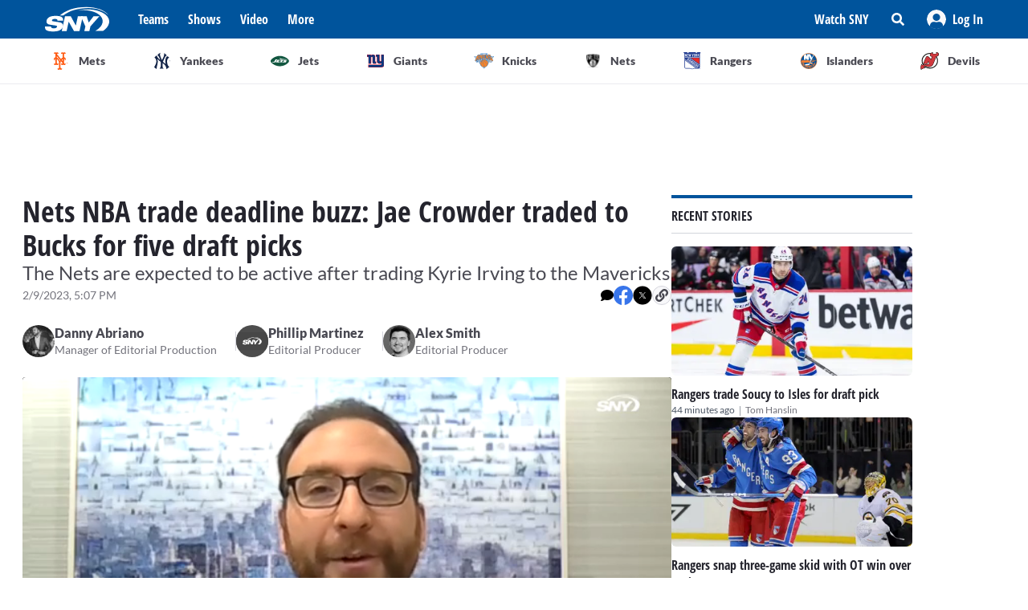

--- FILE ---
content_type: text/vtt
request_url: https://cdn.jwplayer.com/strips/ihvKyFBs-120.vtt
body_size: 142
content:
WEBVTT

00:00.000 --> 00:02.000
ihvKyFBs-120.jpg#xywh=0,0,120,67

00:02.000 --> 00:04.000
ihvKyFBs-120.jpg#xywh=120,0,120,67

00:04.000 --> 00:06.000
ihvKyFBs-120.jpg#xywh=240,0,120,67

00:06.000 --> 00:08.000
ihvKyFBs-120.jpg#xywh=360,0,120,67

00:08.000 --> 00:10.000
ihvKyFBs-120.jpg#xywh=0,67,120,67

00:10.000 --> 00:12.000
ihvKyFBs-120.jpg#xywh=120,67,120,67

00:12.000 --> 00:14.000
ihvKyFBs-120.jpg#xywh=240,67,120,67

00:14.000 --> 00:16.000
ihvKyFBs-120.jpg#xywh=360,67,120,67

00:16.000 --> 00:18.000
ihvKyFBs-120.jpg#xywh=0,134,120,67

00:18.000 --> 00:20.000
ihvKyFBs-120.jpg#xywh=120,134,120,67

00:20.000 --> 00:22.000
ihvKyFBs-120.jpg#xywh=240,134,120,67

00:22.000 --> 00:24.000
ihvKyFBs-120.jpg#xywh=360,134,120,67

00:24.000 --> 00:26.000
ihvKyFBs-120.jpg#xywh=0,201,120,67

00:26.000 --> 00:28.000
ihvKyFBs-120.jpg#xywh=120,201,120,67

00:28.000 --> 00:30.000
ihvKyFBs-120.jpg#xywh=240,201,120,67

00:30.000 --> 00:32.000
ihvKyFBs-120.jpg#xywh=360,201,120,67

00:32.000 --> 00:34.000
ihvKyFBs-120.jpg#xywh=0,268,120,67

00:34.000 --> 00:36.000
ihvKyFBs-120.jpg#xywh=120,268,120,67

00:36.000 --> 00:38.000
ihvKyFBs-120.jpg#xywh=240,268,120,67

00:38.000 --> 00:40.000
ihvKyFBs-120.jpg#xywh=360,268,120,67

00:40.000 --> 00:42.000
ihvKyFBs-120.jpg#xywh=0,335,120,67

00:42.000 --> 00:44.000
ihvKyFBs-120.jpg#xywh=120,335,120,67

00:44.000 --> 00:46.000
ihvKyFBs-120.jpg#xywh=240,335,120,67

00:46.000 --> 00:48.000
ihvKyFBs-120.jpg#xywh=360,335,120,67

00:48.000 --> 00:50.000
ihvKyFBs-120.jpg#xywh=0,402,120,67

00:50.000 --> 00:52.000
ihvKyFBs-120.jpg#xywh=120,402,120,67

00:52.000 --> 00:54.000
ihvKyFBs-120.jpg#xywh=240,402,120,67

00:54.000 --> 00:56.000
ihvKyFBs-120.jpg#xywh=360,402,120,67

00:56.000 --> 00:58.000
ihvKyFBs-120.jpg#xywh=0,469,120,67

00:58.000 --> 01:00.000
ihvKyFBs-120.jpg#xywh=120,469,120,67

01:00.000 --> 01:02.000
ihvKyFBs-120.jpg#xywh=240,469,120,67

01:02.000 --> 01:04.000
ihvKyFBs-120.jpg#xywh=360,469,120,67

01:04.000 --> 01:06.000
ihvKyFBs-120.jpg#xywh=0,536,120,67

01:06.000 --> 01:08.000
ihvKyFBs-120.jpg#xywh=120,536,120,67

01:08.000 --> 01:10.000
ihvKyFBs-120.jpg#xywh=240,536,120,67

01:10.000 --> 01:12.000
ihvKyFBs-120.jpg#xywh=360,536,120,67

01:12.000 --> 01:14.000
ihvKyFBs-120.jpg#xywh=0,603,120,67

01:14.000 --> 01:16.000
ihvKyFBs-120.jpg#xywh=120,603,120,67

01:16.000 --> 01:18.000
ihvKyFBs-120.jpg#xywh=240,603,120,67

01:18.000 --> 01:20.000
ihvKyFBs-120.jpg#xywh=360,603,120,67

01:20.000 --> 01:22.000
ihvKyFBs-120.jpg#xywh=0,670,120,67

01:22.000 --> 01:24.000
ihvKyFBs-120.jpg#xywh=120,670,120,67

01:24.000 --> 01:26.000
ihvKyFBs-120.jpg#xywh=240,670,120,67

01:26.000 --> 01:28.000
ihvKyFBs-120.jpg#xywh=360,670,120,67

01:28.000 --> 01:30.000
ihvKyFBs-120.jpg#xywh=0,737,120,67

01:30.000 --> 01:32.000
ihvKyFBs-120.jpg#xywh=120,737,120,67

01:32.000 --> 01:34.000
ihvKyFBs-120.jpg#xywh=240,737,120,67

01:34.000 --> 01:36.000
ihvKyFBs-120.jpg#xywh=360,737,120,67

01:36.000 --> 01:38.000
ihvKyFBs-120.jpg#xywh=0,804,120,67

01:38.000 --> 01:40.608
ihvKyFBs-120.jpg#xywh=120,804,120,67



--- FILE ---
content_type: image/svg+xml
request_url: https://sny.tv/images/teams-logos/islanders.svg
body_size: 5836
content:
<?xml version="1.0" encoding="UTF-8"?>
<svg width="300px" height="290px" viewBox="0 0 300 290" version="1.1" xmlns="http://www.w3.org/2000/svg" xmlns:xlink="http://www.w3.org/1999/xlink">
    <g id="Page-1" stroke="none" stroke-width="1" fill="none" fill-rule="evenodd">
        <g id="islanders-color">
            <path d="M150,0.294 C67.164,0.294 0,65.098 0,145.03 C0,224.901 67.164,289.705 150,289.705 C232.836,289.705 300,224.901 300,145.03 C300,65.099 232.836,0.294 150,0.294 Z" id="Path" fill="#FFFFFF"></path>
            <path d="M150,10.944 C73.034,10.944 10.65,70.968 10.65,145.03 C10.65,219.032 73.034,279.056 150,279.056 C226.906,279.056 289.29,219.032 289.29,145.03 C289.29,70.968 226.906,10.944 150,10.944 Z" id="Path" fill="#F47D30"></path>
            <path d="M280.334,137.104 C280.152,134.865 280.031,132.687 279.789,130.509 L279.85,130.509 C275.917,97.714 258.793,68.791 233.743,48.702 C231.02,46.524 228.237,44.466 225.332,42.47 C176.787,9.734 112.206,12.217 66.316,48.581 C37.575,71.574 19.241,106.245 19.241,145.031 C19.241,214.313 77.752,270.464 149.999,270.464 C222.185,270.464 280.757,214.312 280.757,145.031 C280.757,142.369 280.636,139.706 280.454,137.044 L280.333,137.105 L280.334,137.104 Z" id="Path" fill="#00539B"></path>
            <path d="M137.112,215.946 L154.962,211.71 C156.538,211.282 157.859,210.203 158.592,208.745 L169.665,185.147 L179.467,164.272 L186.365,149.569 L189.753,142.369 L196.772,127.423 L233.743,48.762 C231.025,46.544 228.197,44.464 225.272,42.53 L202.097,89.545 L174.324,29.642 C173.996,28.938 173.285,28.487 172.509,28.4919588 L124.223,28.4919588 C123.131,28.501 122.235,29.397 122.226,30.489 L122.226,69.698 L100.988,28.673 C88.492,33.52 76.802,40.232 66.316879,48.58 L66.316879,121.553 C66.305,122.637 67.187,123.538 68.271,123.55 L95.723,123.55 C96.835,123.566 97.763,122.666 97.78,121.553 L97.78,88.939 L117.929,122.582 C118.295,123.205 118.961,123.596 119.684,123.611 L150.383,123.611 C151.459,123.611 152.347,122.733 152.359,121.657 L152.359,58.263 L184.005,126.335 L180.193,134.02 L157.986,179.22 L154.174,186.905 C153.398,188.529 151.845,189.648 150.059,189.87 L90.035,198.16 C88.954,198.306 88.185,199.316 88.331,200.396 L88.341,200.46 L91.971,224.421 C92.141,225.42 93.016,226.159 94.029,226.159 L94.38,226.129 L94.452,226.116 L100.382,224.724 L137.11,215.95 L137.112,215.946 Z" id="Path" fill="#FFFFFF"></path>
            <path d="M118.415,220.363 L117.386,213.768 C117.346,213.408 117.075,213.114 116.72,213.042 L105.042,210.198 C104.587,210.06 104.1,210.319 103.961,210.774 L103.953,210.803 L100.444,224.659 L94.272,248.681 C94.15,249.12 94.41,249.581 94.849,249.703 L94.877,249.71 L101.714,251.949 C101.951,252.05 102.223,252.028 102.44,251.888 C102.659,251.783 102.816,251.581 102.864,251.343 L104.619,244.324 L114.058,247.349 L115.389,255.941 C115.467,256.25 115.694,256.5 115.994,256.607 L123.194,258.967 C123.488,259.062 123.811,258.992 124.041,258.785 C124.287,258.578 124.403,258.254 124.344,257.938 L118.414,220.362 L118.415,220.363 Z M160.408,174.316 L171.965,180.246 L173.357,177.281 L161.8,171.412 L160.408,174.316 Z M175.656,172.44 L164.22,166.571 L162.768,169.475 L174.325,175.344 L175.656,172.44 Z M171.057,182.242 L159.439,176.312 L157.987,179.216 L169.665,185.146 L171.057,182.242 Z M199.617,136.801 C202.884,132.505 211.174,137.648 212.203,131.053 C213.474,127.544 217.407,128.875 219.827,127.18 C220.553,125.909 219.222,125.002 218.98,123.852 C222.126,120.403 226.423,117.983 229.811,114.413 C232.292,112.053 236.043,112.598 239.19,112.537 C240.642,111.629 242.76,110.359 243.063,108.664 L242.639,108.119 C238.144,107.58 233.586,108.099 229.327,109.632 C224.934,113.633 219.734,116.646 214.079,118.466 C210.267,123.246 202.401,125.485 196.774,127.421 L189.755,142.306 C193.325,141.398 198.045,138.857 199.618,136.8 L199.617,136.801 Z M180.254,134.018 C172.146,132.747 162.162,138.072 155.083,134.321 C146.975,134.079 137.536,134.624 130.396,130.812 C125.676,130.086 120.715,130.146 116.419,128.452 C114.18,132.688 111.578,127.06 108.855,127.907 C107.069,128.489 105.943,130.281 106.193,132.143 C105.346,136.5 99.961,133.958 97.238,135.834 C92.155,138.678 89.311,131.417 84.471,131.477 C81.204,130.569 77.271,130.993 75.395,134.381 C72.551,135.107 71.099,131.356 67.892,132.566 C65.653,131.174 68.921,130.206 68.013,128.512 C66.198,126.515 62.749,125.063 60.147,126.757 C59.663,130.206 63.414,133.171 61.418,136.862 C59.482,137.225 59.603,134.381 57.969,133.716 C56.154,132.869 56.033,135.108 55.065,136.015 C51.435,135.833 52.221,131.779 51.011,129.601 C46.836,128.935 43.447,131.537 39.999,133.05 C37.579,134.926 39.152,138.859 37.095,140.795 C35.461,139.585 35.643,137.225 34.009,135.773 C32.695,134.736 30.967,134.377 29.35,134.805 C27.777,135.229 27.353,136.499 27.051,137.891 C27.09,138.594 27.68,139.151 28.384,139.151 C28.506,139.151 28.628,139.135 28.745,139.102 C29.615,139.292 30.242,140.069 30.242,140.961 C30.242,141.173 30.207,141.383 30.137,141.583 C29.592,142.309 29.229,143.761 27.959,143.519 C26.628,142.188 24.631,140.373 22.695,141.159 C21.908,141.885 22.695,142.853 22.695,143.64 C21.848,146.665 24.026,148.36 25.599,150.477 C26.144,152.776 26.386,156.165 24.631,157.859 C22.211,158.343 21.606,161.005 21.364,163.002 C21.969,164.999 24.208,164.878 24.994,166.572 C25.418,167.903 23.905,168.992 22.695,169.779 C23.179,172.018 23.724,174.317 24.329,176.556 C25.626,175.972 27.023,175.643 28.444,175.588 C29.206,175.942 29.717,176.686 29.775,177.524 C30.562,179.097 32.195,180.61 34.071,179.702 C35.947,178.915 37.58,176.314 39.638,177.403 L39.638,200.517 L45.749,209.291 C47.262,211.53 48.23,210.985 48.23,209.109 L48.23,176.858 C51.497,176.797 55.128,177.1 58.093,175.95 C63.962,176.313 70.981,177.947 76.124,174.619 C80.602,173.832 84.777,172.259 89.617,172.32 C92.945,172.078 95.849,173.53 98.935,173.288 C103.776,167.842 110.613,174.317 116.301,170.868 C120.779,168.569 124.53,172.562 129.31,171.836 C132.275,171.775 136.813,168.448 139.415,172.441 C141.741,173.43 144.418,173.155 146.494,171.715 C147.644,167.54 152.484,169.174 155.631,168.206 C157.749,167.722 161.863,165.604 164.647,165.786 L165.192,164.636 L176.628,170.445 L178.02,167.541 L166.644,161.732 L180.258,134.019 L180.254,134.018 Z M156.837,218.003 L150.423,217.216 C150.09,217.166 149.751,217.279 149.515,217.519 C149.266,217.727 149.131,218.042 149.152,218.366 L149.152,240.754 L137.353,216.188 L137.111,215.946 C136.952,215.735 136.709,215.603 136.445,215.583 L127.187,214.494 C126.864,214.443 126.534,214.53 126.279,214.736 C126.05,214.958 125.919,215.263 125.916,215.583 L125.916,258.362 C125.898,258.922 126.326,259.403 126.884,259.451 L133.237,260.359 C133.56,260.41 133.89,260.323 134.145,260.117 C134.403,259.884 134.555,259.556 134.569,259.209 L134.569,233.251 L148.486,260.54 C148.71,260.926 149.129,261.159 149.575,261.145 L156.775,260.721 C157.353,260.697 157.813,260.21 157.804,259.632 L157.804,219.092 C157.819,218.533 157.393,218.053 156.836,218.003 L156.837,218.003 Z M190.722,159.613 C194.595,162.578 195.26,156.83 198.467,156.527 C200.464,156.103 202.158,157.858 203.429,159.31 C208.209,161.307 213.957,159.976 217.83,156.769 C221.945,154.954 227.269,155.68 231.505,153.865 C234.349,151.989 237.072,149.811 241.065,150.477 C252.864,146.362 269.685,140.554 281.969,136.258 C281.848,134.08 282.272,132.688 281.969,130.51 L277.068,131.478 C275.374,137.65 268.234,133.535 265.269,137.952 C261.396,138.194 257.221,138.497 255.164,142.369 C253.954,142.732 252.199,142.732 251.715,141.219 C252.562,137.71 246.753,136.439 249.416,132.687 C249.234,131.053 247.298,130.872 246.088,131.356 C243.486,132.324 243.365,135.047 243.002,137.286 C239.553,137.952 239.25,131.84 235.438,133.232 C231.695,137.037 226.27,138.701 221.037,137.649 C211.174,136.923 207.907,149.811 199.436,152.534 C195.806,153.079 190.36,150.961 186.366,149.569 L179.468,164.272 L183.522,163.243 C186.184,162.638 188.242,160.883 190.722,159.613 L190.722,159.613 Z M193.929,174.135 C183.764,174.135 175.535,176.918 175.535,180.367 L175.535,190.532 C175.535,193.981 183.764,196.764 193.929,196.764 C204.034,196.764 212.323,193.981 212.323,190.532 L212.323,180.306 C212.323,176.918 204.033,174.134 193.929,174.134 L193.929,174.135 Z M250.807,168.689 L242.094,178.31 C239.855,180.851 239.371,183.514 239.371,186.539 L239.371,190.654 C239.371,193.498 239.976,196.1 243.667,196.886 L248.447,197.915 C249.96,198.278 250.807,198.702 250.807,199.791 L250.807,200.88 C250.974,201.935 250.557,203.002 249.718,203.663 C248.992,204.389 247.358,206.083 247.358,203.966 L247.358,202.151 C247.358,200.699 246.753,200.699 245.785,201.667 L240.339,207.294 C239.652,207.902 239.292,208.801 239.371,209.714 L239.371,213.344 C239.371,219.818 242.699,221.089 246.148,216.611 L254.377,205.72 C256.816,202.38 258.016,198.292 257.765,194.163 C257.765,191.138 255.103,189.867 253.227,189.504 L249.173,188.838 C247.781,188.535 247.358,187.567 247.358,186.176 L247.358,183.998 C247.27,182.687 247.682,181.389 248.508,180.368 L249.355,179.521 C250.202,178.674 250.807,178.674 250.807,180.247 L250.807,183.393 C250.807,184.059 251.17,184.422 251.715,183.817 L256.798,178.613 C257.491,177.695 257.815,176.551 257.706,175.406 L257.706,170.142 C257.767,164.696 254.015,165.18 250.808,168.69 L250.807,168.689 Z M231.928,215.099 C235.115,212.479 236.977,208.574 237.011,204.45 L237.011,193.861 C237.011,188.173 233.381,187.689 229.266,190.533 L215.773,199.791 C215.549,199.966 215.416,200.233 215.41,200.517 L215.41,240.694 C215.392,241.031 215.585,241.345 215.894,241.481 C216.181,241.641 216.538,241.618 216.802,241.42 L223.639,236.761 C223.899,236.613 224.062,236.334 224.063,236.035 L224.063,220.545 L225.455,219.577 L232.958,229.44 C233.26,229.791 233.778,229.869 234.168,229.622 L239.19,226.234 C239.398,226.099 239.532,225.876 239.553,225.629 C239.618,225.391 239.548,225.136 239.371,224.963 L231.928,215.1 L231.928,215.099 Z M212.444,201.908 C212.171,201.739 211.83,201.716 211.536,201.847 L195.38,209.774 C195.071,209.909 194.878,210.224 194.896,210.561 L194.896,251.162 C194.87,251.485 195.036,251.793 195.32,251.949 C195.58,252.091 195.89,252.113 196.167,252.01 L212.323,244.689 C212.649,244.574 212.851,244.244 212.807,243.902 L212.807,238.154 C212.814,237.867 212.678,237.594 212.444,237.428 C212.193,237.259 211.869,237.235 211.597,237.367 L204.76,240.392 C204.644,240.449 204.517,240.479 204.388,240.479 C203.928,240.479 203.549,240.101 203.549,239.64 L203.55,239.606 L203.55,231.921 C203.546,231.572 203.732,231.247 204.034,231.074 L212.324,227.383 C212.656,227.241 212.853,226.894 212.808,226.536 L212.808,220.788 C212.816,220.483 212.682,220.192 212.445,220.001 C212.183,219.85 211.86,219.85 211.598,220.001 L204.821,223.268 C204.56,223.419 204.235,223.419 203.974,223.268 C203.701,223.103 203.538,222.801 203.55,222.481 L203.55,214.252 C203.563,213.924 203.747,213.625 204.034,213.465 L212.324,209.411 C212.641,209.244 212.848,208.922 212.869,208.564 L212.869,202.634 C212.853,202.339 212.695,202.067 212.445,201.908 L212.444,201.908 Z M181.524,213.949 L163.614,217.519 C163.099,217.63 162.723,218.082 162.706,218.608 L162.706,258.967 C162.736,259.28 162.863,259.576 163.069,259.814 C163.337,260.04 163.694,260.13 164.037,260.056 L181.524,256.91 C190.177,255.397 190.177,250.194 190.177,249.044 L190.177,217.459 C190.177,217.459 190.177,212.255 181.524,213.95 L181.524,213.949 Z M92.758,240.694 L85.921,236.64 L85.921,202.513 C85.945,202.113 85.731,201.732 85.376,201.545 L78.962,197.733 C78.64,197.491 78.195,197.491 77.873,197.733 C77.504,197.914 77.268,198.29 77.268,198.701 L77.268,239.06 C77.27,239.454 77.477,239.821 77.813,240.028 L91.609,248.257 C91.97,248.439 92.398,248.439 92.759,248.257 C93.093,248.047 93.298,247.682 93.304,247.289 L93.304,241.662 C93.313,241.265 93.103,240.893 92.759,240.694 L92.758,240.694 Z M71.701,192.59 L59.176,181.335 C54.335,176.978 51.007,180.79 51.007,183.574 L51.007,195.252 C50.98,197.026 51.604,198.748 52.762,200.093 L64.077,214.857 C64.651,215.6 64.95,216.52 64.924,217.459 L64.924,219.093 C64.924,220.424 63.774,220.303 62.867,219.517 L60.447,217.399 C59.539,216.733 59.6,215.342 59.6,214.192 L59.6,212.679 C59.397,211.541 58.796,210.511 57.906,209.775 L52.279,204.571 C51.432,203.784 51.008,204.45 51.008,206.628 L51.008,213.344 C51.252,216.297 52.617,219.048 54.82,221.029 L67.708,232.707 C70.854,235.49 73.577,232.768 73.577,226.293 L73.577,218.911 C73.468,215.309 72.218,211.834 70.007,208.988 L60.507,196.584 C59.982,195.816 59.688,194.913 59.66,193.982 L59.66,192.711 C59.66,192.711 59.963,190.835 61.475,192.227 L63.895,194.345 C64.577,195.017 64.968,195.929 64.984,196.886 L64.984,198.641 C64.927,199.673 65.379,200.669 66.194,201.303 L70.732,205.418 C72.668,207.112 73.576,205.902 73.576,204.329 L73.576,197.371 C73.642,195.587 72.961,193.854 71.7,192.591 L71.701,192.59 Z" id="Shape" fill="#F47D30"></path>
            <path d="M48.225,176.857 L48.225,168.083 L39.572,160.519 L39.572,177.401 C42.234,176.675 45.502,177.583 48.225,176.856 L48.225,176.857 Z M112.666,238.757 L110.125,222.662 L106.555,236.76 L112.666,238.757 Z M227.208,200.576 L224.425,202.512 C224.18,202.668 224.041,202.948 224.062,203.238 L224.062,210.378 C224.075,210.706 224.259,211.005 224.546,211.165 C224.833,211.327 225.19,211.303 225.454,211.104 L227.39,209.773 C228.545,208.814 229.229,207.401 229.266,205.9 L229.266,201.725 C229.266,200.515 228.358,199.789 227.209,200.575 L227.208,200.576 Z M177.773,222.964 L171.359,224.235 L171.359,251.343 L178.196,250.133 C181.584,249.528 181.584,245.716 181.584,245.716 L181.584,225.684 C181.584,224.106 180.286,222.808 178.709,222.808 C178.39,222.808 178.074,222.861 177.772,222.965 L177.773,222.964 Z" id="Shape" fill="#00539B"></path>
            <path d="M212.323,180.367 C212.323,183.755 204.094,186.539 193.929,186.539 C183.764,186.539 175.535,183.756 175.535,180.367 C175.535,176.918 183.764,174.135 193.929,174.135 C204.094,174.135 212.323,176.918 212.323,180.367 Z" id="Path" fill="#FFFFFF"></path>
        </g>
    </g>
</svg>